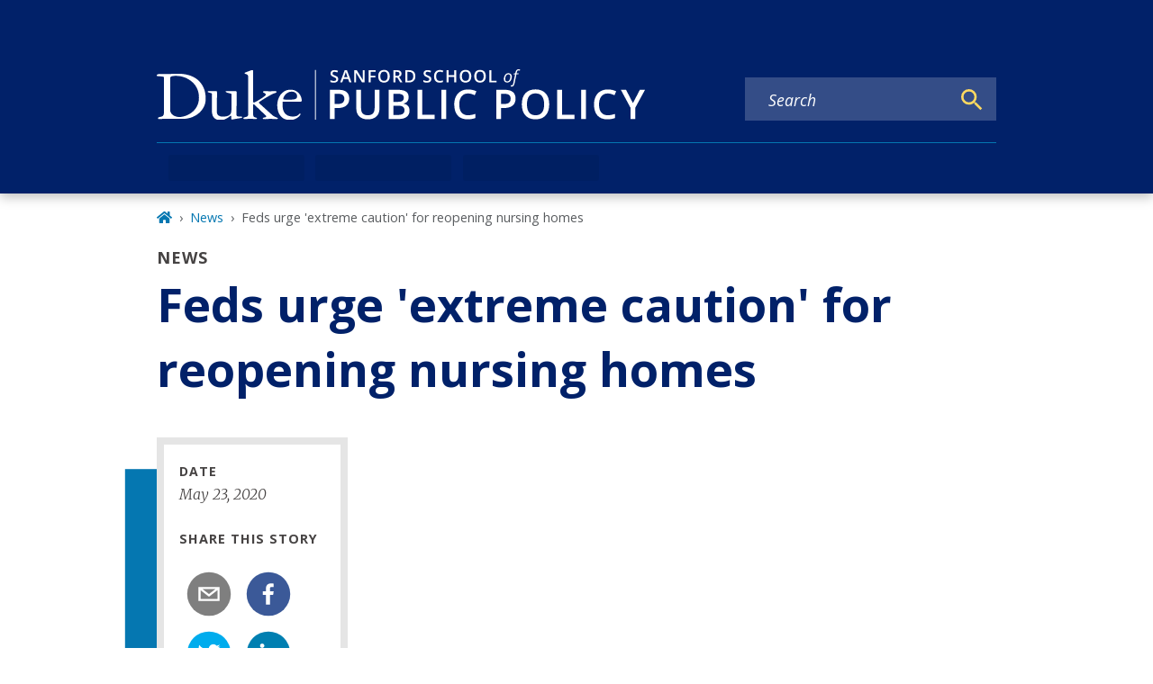

--- FILE ---
content_type: text/javascript
request_url: https://sanford.duke.edu/component---node-modules-dws-contributes-sitespro-gatsby-base-src-templates-news-template-js-7a85a37a158c3ada0bb0.js
body_size: 4780
content:
"use strict";(self.webpackChunkgeneral=self.webpackChunkgeneral||[]).push([[382],{7815:function(e,t,a){a.r(t),a.d(t,{Head:function(){return p.p},default:function(){return N}});var l=a(1192),n=a(3696),i=a(8894),r=a(1660),d=a(801),s=a(9568);var m=e=>{let{children:t,mainBlock:a="main-content",mainModifiers:l=[],layoutModifiers:m=["layout-no-sidebar"],mainContentModifiers:c=["news"],title:o,metatags:u,nid:g,publishedStatus:v}=e;return n.createElement(i.A,{pageTitle:o,metaTags:u,nid:g,publishedStatus:v},n.createElement("main",{className:(0,d.A)(a,m,c),id:"reach-skip-nav","data-reach-skip-nav-content":"",tabIndex:"-1"},n.createElement(r.A,null,n.createElement(s.g,{pageTitle:o,customParents:(0,s.N)("news")}),t)))},c=a(8249),o=a(5615),u=a(3247),g=a(140),v=a(4237);const f=n.lazy((()=>Promise.resolve().then(a.bind(a,3083))));var E=e=>{let{title:t,subtitle:a,imageDetails:l,date:i,authors:r,body:d,summary:s,feedImageUrl:m,feedImageAltText:E,slideshow:h}=e,_=null;return l?_=n.createElement(u.gD,{imageDetails:l,targetedSizes:["large_2_5_1","small_2_5_1"]}):m&&(_=n.createElement("img",{src:m,alt:E})),n.createElement(n.Fragment,null,n.createElement("div",{className:"news-title"},n.createElement("div",{className:"content-type-tag"},"News"),n.createElement("h1",null,t),a&&n.createElement("h2",null,a)),_&&n.createElement("div",{className:"featured-image news"},_),n.createElement("div",{className:"row"},n.createElement("div",{className:"col-lg-3 col-md-5 col-sm-12"},n.createElement(v.A,{as:"aside",className:"news-meta"},i&&n.createElement(n.Fragment,null,n.createElement("div",{className:"field-label"},"Date"),n.createElement(c.A,{startDate:i})),r.length>0&&n.createElement(n.Fragment,null,n.createElement("div",{className:"field-label"},"By"),n.createElement("p",null,n.createElement(g.F,{authorsArray:r}))),n.createElement(o.A,{shareTitle:"Share this story",pageTitle:t,pageSummary:s}))),d&&n.createElement("div",{className:"body col-lg-9 col-md-7 col-sm-12"},n.createElement(n.Suspense,{fallback:n.createElement("div",null,"Loading")},n.createElement(f,{content:d}),h&&n.createElement("div",{className:"slideshow"},h)))))},h=a(8872),_=a(2958),p=a(1769);const y=e=>{let t=[];for(const d of e){var a,l,n,i,r;t.push({id:d.id,title:d.title,summary:null===(a=d.body)||void 0===a?void 0:a.summary,date:d.field_date,path:null!==(l=d.field_alternate_link)&&void 0!==l&&l.uri?null===(n=d.field_alternate_link)||void 0===n?void 0:n.uri:null===(i=d.path)||void 0===i?void 0:i.alias,imageDetails:(0,u.Mt)(d.relationships.field_featured_media),feedImageUrl:null===(r=d.field_feed_image_url)||void 0===r?void 0:r.uri,feedImageAlt:d.field_feed_image_alt_text})}return t};var N=e=>{let{data:t,pageContext:a}=e;const{fields:i={},relatedNews:r={},relatedNewsSiteSpecific:d={}}=t,s=(e=>{var t,a,l,n;const i=e.relationships||{};return{title:e.field_title_override||e.title,subtitle:e.field_subtitle,imageDetails:(0,u.Mt)(null==i?void 0:i.field_featured_media),date:e.field_date,authors:null===(t=i.field_author_reference)||void 0===t?void 0:t.map((e=>({path:e.path.alias,title:e.title}))),body:null===(a=e.body)||void 0===a?void 0:a.processed,summary:null===(l=e.body)||void 0===l?void 0:l.summary,feedImageUrl:null===(n=e.field_feed_image_url)||void 0===n?void 0:n.uri,feedImageAltText:e.field_feed_image_alt_text,slideshow:(0,_.D)(i.field_slideshow)}})(i),c=y(null==r?void 0:r.nodes),o=y(null==d?void 0:d.nodes),g=[].concat((0,l.A)(c),(0,l.A)(o)).sort(((e,t)=>new Date(t.date)-new Date(e.date))).slice(0,3);return n.createElement(m,{title:s.title,metatags:s.metatags,nid:a.NID,publishedStatus:a.publishedStatus},n.createElement(E,s),g.length>0&&n.createElement(h.A,{relatedContent:g,heading:"Related"}))}},8872:function(e,t,a){var l=a(3696),n=a(3083),i=a(8249),r=a(4067),d=a(8349),s=a(5318),m=a(6166),c=a(3247);t.A=e=>{let{relatedContent:t,heading:a}=e;return l.createElement("div",{className:"related-content-container content-related"},t.length>0&&l.createElement(l.Fragment,null,l.createElement("div",{className:"related-list-heading"},l.createElement(d.A,{level:3},a)),l.createElement("ul",null,t.map((e=>{var t,a;return l.createElement("li",{key:e.id},null!==(t=e.imageDetails)&&void 0!==t&&t.variants?l.createElement("div",{className:"column"},l.createElement(c.gD,{imageDetails:e.imageDetails,targetedSizes:["small_2_5_1"]})):e.feedImageUrl?l.createElement("div",{className:"column"},l.createElement("img",{src:e.feedImageUrl,alt:e.feedImageAltText})):"",l.createElement("div",{className:"column"},null!==e.date&&l.createElement("div",{key:e.id+"-date"},l.createElement(i.A,{startDate:e.date})),l.createElement("p",{className:"related-content-item-title"},l.createElement(r.A,{to:e.path,key:e.id+"-title"},(0,s.A)(e.title))),e.summary&&!(null!==(a=e.path)&&void 0!==a&&a.includes("/secure/"))&&l.createElement("div",{key:e.id+"-summary"},l.createElement(n.default,{content:(0,m.A)((0,s.A)(e.summary))}))))})))))}}}]);